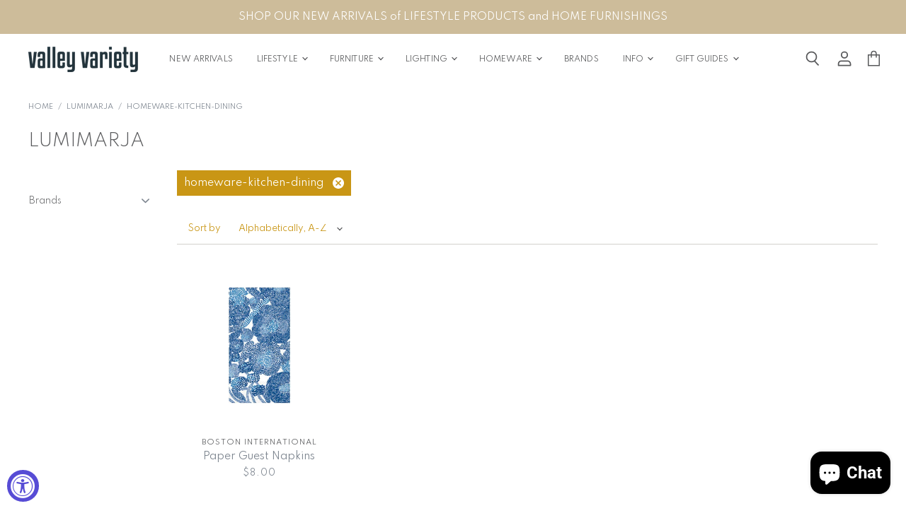

--- FILE ---
content_type: text/css
request_url: https://valleyvariety.com/cdn/shop/t/12/assets/globorequestforquote.css?v=80045127578835104001740066399
body_size: 10103
content:
.ui-helper-hidden{display:none}.ui-helper-hidden-accessible{border:0;clip:rect(0 0 0 0);height:1px;margin:-1px;overflow:hidden;padding:0;position:absolute;width:1px}.ui-helper-reset{margin:0;padding:0;border:0;outline:0;line-height:1.3;text-decoration:none;font-size:100%;list-style:none}.ui-helper-clearfix:after,.ui-helper-clearfix:before{content:"";display:table;border-collapse:collapse}.ui-helper-clearfix:after{clear:both}.ui-helper-clearfix{min-height:0}.ui-helper-zfix{width:100%;height:100%;top:0;left:0;position:absolute;opacity:0;filter:Alpha(Opacity=0)}.ui-front{z-index:100}.ui-state-disabled{cursor:default!important}.ui-icon{display:block;text-indent:-99999px;overflow:hidden;background-repeat:no-repeat}.ui-widget-overlay{position:fixed;top:0;left:0;width:100%;height:100%}.ui-datepicker{width:17em;padding:.2em .2em 0;display:none}.ui-datepicker .ui-datepicker-header{position:relative;padding:.2em 0}.ui-datepicker .ui-datepicker-next,.ui-datepicker .ui-datepicker-prev{position:absolute;top:2px;width:1.8em;height:1.8em}.ui-datepicker .ui-datepicker-next-hover,.ui-datepicker .ui-datepicker-prev-hover{top:1px}.ui-datepicker .ui-datepicker-prev{left:2px}.ui-datepicker .ui-datepicker-next{right:2px}.ui-datepicker .ui-datepicker-prev-hover{left:1px}.ui-datepicker .ui-datepicker-next-hover{right:1px}.ui-datepicker .ui-datepicker-next span,.ui-datepicker .ui-datepicker-prev span{display:block;position:absolute;left:50%;margin-left:-8px;top:50%;margin-top:-8px}.ui-datepicker .ui-datepicker-title{margin:0 2.3em;line-height:1.8em;text-align:center}.ui-datepicker .ui-datepicker-title select{font-size:1em;margin:1px 0}.ui-datepicker select.ui-datepicker-month,.ui-datepicker select.ui-datepicker-year{width:49%}.ui-datepicker table{width:100%;font-size:.9em;border-collapse:collapse;margin:0 0 .4em}.ui-datepicker th{padding:.7em .3em;text-align:center;font-weight:700;border:0}.ui-datepicker td{border:0;padding:1px}.ui-datepicker td a,.ui-datepicker td span{display:block;padding:.2em;text-align:right;text-decoration:none}.ui-datepicker .ui-datepicker-buttonpane{background-image:none;margin:.7em 0 0;padding:0 .2em;border-left:0;border-right:0;border-bottom:0}.ui-datepicker .ui-datepicker-buttonpane button{float:right;margin:.5em .2em .4em;cursor:pointer;padding:.2em .6em .3em;width:auto;overflow:visible}.ui-datepicker .ui-datepicker-buttonpane button.ui-datepicker-current{float:left}.ui-datepicker.ui-datepicker-multi{width:auto}.ui-datepicker-multi .ui-datepicker-group{float:left}.ui-datepicker-multi .ui-datepicker-group table{width:95%;margin:0 auto .4em}.ui-datepicker-multi-2 .ui-datepicker-group{width:50%}.ui-datepicker-multi-3 .ui-datepicker-group{width:33.3%}.ui-datepicker-multi-4 .ui-datepicker-group{width:25%}.ui-datepicker-multi .ui-datepicker-group-last .ui-datepicker-header,.ui-datepicker-multi .ui-datepicker-group-middle .ui-datepicker-header{border-left-width:0}.ui-datepicker-multi .ui-datepicker-buttonpane{clear:left}.ui-datepicker-row-break{clear:both;width:100%;font-size:0}.ui-datepicker-rtl{direction:rtl}.ui-datepicker-rtl .ui-datepicker-prev{right:2px;left:auto}.ui-datepicker-rtl .ui-datepicker-next{left:2px;right:auto}.ui-datepicker-rtl .ui-datepicker-prev:hover{right:1px;left:auto}.ui-datepicker-rtl .ui-datepicker-next:hover{left:1px;right:auto}.ui-datepicker-rtl .ui-datepicker-buttonpane{clear:right}.ui-datepicker-rtl .ui-datepicker-buttonpane button{float:left}.ui-datepicker-rtl .ui-datepicker-buttonpane button.ui-datepicker-current,.ui-datepicker-rtl .ui-datepicker-group{float:right}.ui-datepicker-rtl .ui-datepicker-group-last .ui-datepicker-header,.ui-datepicker-rtl .ui-datepicker-group-middle .ui-datepicker-header{border-right-width:0;border-left-width:1px}.ui-widget{font-family:Arial,Helvetica,sans-serif;font-size:1em}.ui-widget .ui-widget{font-size:1em}.ui-widget button,.ui-widget input,.ui-widget select,.ui-widget textarea{font-family:Arial,Helvetica,sans-serif;font-size:1em}.ui-widget-content{border:1px solid #ddd;background:#fff;color:#333}.ui-widget-content a{color:#333}.ui-widget-header{border:1px solid #ddd;background:#e9e9e9;color:#333;font-weight:700}.ui-widget-header a{color:#333}.ui-state-default,.ui-widget-content .ui-state-default,.ui-widget-header .ui-state-default{border:1px solid #c5c5c5;background:#f6f6f6;font-weight:400;color:#454545}.ui-state-default a,.ui-state-default a:link,.ui-state-default a:visited{color:#454545;text-decoration:none}.ui-state-focus,.ui-state-hover,.ui-widget-content .ui-state-focus,.ui-widget-content .ui-state-hover,.ui-widget-header .ui-state-focus,.ui-widget-header .ui-state-hover{border:1px solid #ccc;background:#ededed;font-weight:400;color:#2b2b2b}.ui-state-focus a,.ui-state-focus a:hover,.ui-state-focus a:link,.ui-state-focus a:visited,.ui-state-hover a,.ui-state-hover a:hover,.ui-state-hover a:link,.ui-state-hover a:visited{color:#2b2b2b;text-decoration:none}.ui-state-active,.ui-widget-content .ui-state-active,.ui-widget-header .ui-state-active{border:1px solid #003eff;background:#007fff;font-weight:400;color:#fff}.ui-state-active a,.ui-state-active a:link,.ui-state-active a:visited{color:#fff;text-decoration:none}.ui-state-highlight,.ui-widget-content .ui-state-highlight,.ui-widget-header .ui-state-highlight{border:1px solid #dad55e;background:#fffa90;color:#777620}.ui-state-highlight a,.ui-widget-content .ui-state-highlight a,.ui-widget-header .ui-state-highlight a{color:#777620}.ui-state-error,.ui-widget-content .ui-state-error,.ui-widget-header .ui-state-error{border:1px solid #f1a899;background:#fddfdf;color:#5f3f3f}.ui-state-error a,.ui-widget-content .ui-state-error a,.ui-widget-header .ui-state-error a,.ui-state-error-text,.ui-widget-content .ui-state-error-text,.ui-widget-header .ui-state-error-text{color:#5f3f3f}.ui-priority-primary,.ui-widget-content .ui-priority-primary,.ui-widget-header .ui-priority-primary{font-weight:700}.ui-priority-secondary,.ui-widget-content .ui-priority-secondary,.ui-widget-header .ui-priority-secondary{opacity:.7;filter:Alpha(Opacity=70);font-weight:400}.ui-state-disabled,.ui-widget-content .ui-state-disabled,.ui-widget-header .ui-state-disabled{opacity:.35;filter:Alpha(Opacity=35);background-image:none}.ui-state-disabled .ui-icon{filter:Alpha(Opacity=35)}.ui-icon{width:16px;height:16px}.ui-icon,.ui-widget-content .ui-icon{background-image:url(//ajax.googleapis.com/ajax/libs/jqueryui/1.12.1/themes/base/images/ui-icons_444444_256x240.png)}.ui-widget-header .ui-icon{background-image:url(//ajax.googleapis.com/ajax/libs/jqueryui/1.12.1/themes/base/images/ui-icons_444444_256x240.png)}.ui-state-default .ui-icon{background-image:url(//ajax.googleapis.com/ajax/libs/jqueryui/1.12.1/themes/base/images/ui-icons_777777_256x240.png)}.ui-state-focus .ui-icon,.ui-state-hover .ui-icon{background-image:url(//ajax.googleapis.com/ajax/libs/jqueryui/1.12.1/themes/base/images/ui-icons_555555_256x240.png)}.ui-state-active .ui-icon{background-image:url(//ajax.googleapis.com/ajax/libs/jqueryui/1.12.1/themes/base/images/ui-icons_ffffff_256x240.png)}.ui-state-highlight .ui-icon{background-image:url(//ajax.googleapis.com/ajax/libs/jqueryui/1.12.1/themes/base/images/ui-icons_777620_256x240.png)}.ui-state-error .ui-icon,.ui-state-error-text .ui-icon{background-image:url(//ajax.googleapis.com/ajax/libs/jqueryui/1.12.1/themes/base/images/ui-icons_cc0000_256x240.png)}.ui-icon-blank{background-position:16px 16px}.ui-icon-carat-1-n{background-position:0 0}.ui-icon-carat-1-ne{background-position:-16px 0}.ui-icon-carat-1-e{background-position:-32px 0}.ui-icon-carat-1-se{background-position:-48px 0}.ui-icon-carat-1-s{background-position:-64px 0}.ui-icon-carat-1-sw{background-position:-80px 0}.ui-icon-carat-1-w{background-position:-96px 0}.ui-icon-carat-1-nw{background-position:-112px 0}.ui-icon-carat-2-n-s{background-position:-128px 0}.ui-icon-carat-2-e-w{background-position:-144px 0}.ui-icon-triangle-1-n{background-position:0 -16px}.ui-icon-triangle-1-ne{background-position:-16px -16px}.ui-icon-triangle-1-e{background-position:-32px -16px}.ui-icon-triangle-1-se{background-position:-48px -16px}.ui-icon-triangle-1-s{background-position:-64px -16px}.ui-icon-triangle-1-sw{background-position:-80px -16px}.ui-icon-triangle-1-w{background-position:-96px -16px}.ui-icon-triangle-1-nw{background-position:-112px -16px}.ui-icon-triangle-2-n-s{background-position:-128px -16px}.ui-icon-triangle-2-e-w{background-position:-144px -16px}.ui-icon-arrow-1-n{background-position:0 -32px}.ui-icon-arrow-1-ne{background-position:-16px -32px}.ui-icon-arrow-1-e{background-position:-32px -32px}.ui-icon-arrow-1-se{background-position:-48px -32px}.ui-icon-arrow-1-s{background-position:-64px -32px}.ui-icon-arrow-1-sw{background-position:-80px -32px}.ui-icon-arrow-1-w{background-position:-96px -32px}.ui-icon-arrow-1-nw{background-position:-112px -32px}.ui-icon-arrow-2-n-s{background-position:-128px -32px}.ui-icon-arrow-2-ne-sw{background-position:-144px -32px}.ui-icon-arrow-2-e-w{background-position:-160px -32px}.ui-icon-arrow-2-se-nw{background-position:-176px -32px}.ui-icon-arrowstop-1-n{background-position:-192px -32px}.ui-icon-arrowstop-1-e{background-position:-208px -32px}.ui-icon-arrowstop-1-s{background-position:-224px -32px}.ui-icon-arrowstop-1-w{background-position:-240px -32px}.ui-icon-arrowthick-1-n{background-position:0 -48px}.ui-icon-arrowthick-1-ne{background-position:-16px -48px}.ui-icon-arrowthick-1-e{background-position:-32px -48px}.ui-icon-arrowthick-1-se{background-position:-48px -48px}.ui-icon-arrowthick-1-s{background-position:-64px -48px}.ui-icon-arrowthick-1-sw{background-position:-80px -48px}.ui-icon-arrowthick-1-w{background-position:-96px -48px}.ui-icon-arrowthick-1-nw{background-position:-112px -48px}.ui-icon-arrowthick-2-n-s{background-position:-128px -48px}.ui-icon-arrowthick-2-ne-sw{background-position:-144px -48px}.ui-icon-arrowthick-2-e-w{background-position:-160px -48px}.ui-icon-arrowthick-2-se-nw{background-position:-176px -48px}.ui-icon-arrowthickstop-1-n{background-position:-192px -48px}.ui-icon-arrowthickstop-1-e{background-position:-208px -48px}.ui-icon-arrowthickstop-1-s{background-position:-224px -48px}.ui-icon-arrowthickstop-1-w{background-position:-240px -48px}.ui-icon-arrowreturnthick-1-w{background-position:0 -64px}.ui-icon-arrowreturnthick-1-n{background-position:-16px -64px}.ui-icon-arrowreturnthick-1-e{background-position:-32px -64px}.ui-icon-arrowreturnthick-1-s{background-position:-48px -64px}.ui-icon-arrowreturn-1-w{background-position:-64px -64px}.ui-icon-arrowreturn-1-n{background-position:-80px -64px}.ui-icon-arrowreturn-1-e{background-position:-96px -64px}.ui-icon-arrowreturn-1-s{background-position:-112px -64px}.ui-icon-arrowrefresh-1-w{background-position:-128px -64px}.ui-icon-arrowrefresh-1-n{background-position:-144px -64px}.ui-icon-arrowrefresh-1-e{background-position:-160px -64px}.ui-icon-arrowrefresh-1-s{background-position:-176px -64px}.ui-icon-arrow-4{background-position:0 -80px}.ui-icon-arrow-4-diag{background-position:-16px -80px}.ui-icon-extlink{background-position:-32px -80px}.ui-icon-newwin{background-position:-48px -80px}.ui-icon-refresh{background-position:-64px -80px}.ui-icon-shuffle{background-position:-80px -80px}.ui-icon-transfer-e-w{background-position:-96px -80px}.ui-icon-transferthick-e-w{background-position:-112px -80px}.ui-icon-folder-collapsed{background-position:0 -96px}.ui-icon-folder-open{background-position:-16px -96px}.ui-icon-document{background-position:-32px -96px}.ui-icon-document-b{background-position:-48px -96px}.ui-icon-note{background-position:-64px -96px}.ui-icon-mail-closed{background-position:-80px -96px}.ui-icon-mail-open{background-position:-96px -96px}.ui-icon-suitcase{background-position:-112px -96px}.ui-icon-comment{background-position:-128px -96px}.ui-icon-person{background-position:-144px -96px}.ui-icon-print{background-position:-160px -96px}.ui-icon-trash{background-position:-176px -96px}.ui-icon-locked{background-position:-192px -96px}.ui-icon-unlocked{background-position:-208px -96px}.ui-icon-bookmark{background-position:-224px -96px}.ui-icon-tag{background-position:-240px -96px}.ui-icon-home{background-position:0 -112px}.ui-icon-flag{background-position:-16px -112px}.ui-icon-calendar{background-position:-32px -112px}.ui-icon-cart{background-position:-48px -112px}.ui-icon-pencil{background-position:-64px -112px}.ui-icon-clock{background-position:-80px -112px}.ui-icon-disk{background-position:-96px -112px}.ui-icon-calculator{background-position:-112px -112px}.ui-icon-zoomin{background-position:-128px -112px}.ui-icon-zoomout{background-position:-144px -112px}.ui-icon-search{background-position:-160px -112px}.ui-icon-wrench{background-position:-176px -112px}.ui-icon-gear{background-position:-192px -112px}.ui-icon-heart{background-position:-208px -112px}.ui-icon-star{background-position:-224px -112px}.ui-icon-link{background-position:-240px -112px}.ui-icon-cancel{background-position:0 -128px}.ui-icon-plus{background-position:-16px -128px}.ui-icon-plusthick{background-position:-32px -128px}.ui-icon-minus{background-position:-48px -128px}.ui-icon-minusthick{background-position:-64px -128px}.ui-icon-close{background-position:-80px -128px}.ui-icon-closethick{background-position:-96px -128px}.ui-icon-key{background-position:-112px -128px}.ui-icon-lightbulb{background-position:-128px -128px}.ui-icon-scissors{background-position:-144px -128px}.ui-icon-clipboard{background-position:-160px -128px}.ui-icon-copy{background-position:-176px -128px}.ui-icon-contact{background-position:-192px -128px}.ui-icon-image{background-position:-208px -128px}.ui-icon-video{background-position:-224px -128px}.ui-icon-script{background-position:-240px -128px}.ui-icon-alert{background-position:0 -144px}.ui-icon-info{background-position:-16px -144px}.ui-icon-notice{background-position:-32px -144px}.ui-icon-help{background-position:-48px -144px}.ui-icon-check{background-position:-64px -144px}.ui-icon-bullet{background-position:-80px -144px}.ui-icon-radio-on{background-position:-96px -144px}.ui-icon-radio-off{background-position:-112px -144px}.ui-icon-pin-w{background-position:-128px -144px}.ui-icon-pin-s{background-position:-144px -144px}.ui-icon-play{background-position:0 -160px}.ui-icon-pause{background-position:-16px -160px}.ui-icon-seek-next{background-position:-32px -160px}.ui-icon-seek-prev{background-position:-48px -160px}.ui-icon-seek-end{background-position:-64px -160px}.ui-icon-seek-start,.ui-icon-seek-first{background-position:-80px -160px}.ui-icon-stop{background-position:-96px -160px}.ui-icon-eject{background-position:-112px -160px}.ui-icon-volume-off{background-position:-128px -160px}.ui-icon-volume-on{background-position:-144px -160px}.ui-icon-power{background-position:0 -176px}.ui-icon-signal-diag{background-position:-16px -176px}.ui-icon-signal{background-position:-32px -176px}.ui-icon-battery-0{background-position:-48px -176px}.ui-icon-battery-1{background-position:-64px -176px}.ui-icon-battery-2{background-position:-80px -176px}.ui-icon-battery-3{background-position:-96px -176px}.ui-icon-circle-plus{background-position:0 -192px}.ui-icon-circle-minus{background-position:-16px -192px}.ui-icon-circle-close{background-position:-32px -192px}.ui-icon-circle-triangle-e{background-position:-48px -192px}.ui-icon-circle-triangle-s{background-position:-64px -192px}.ui-icon-circle-triangle-w{background-position:-80px -192px}.ui-icon-circle-triangle-n{background-position:-96px -192px}.ui-icon-circle-arrow-e{background-position:-112px -192px}.ui-icon-circle-arrow-s{background-position:-128px -192px}.ui-icon-circle-arrow-w{background-position:-144px -192px}.ui-icon-circle-arrow-n{background-position:-160px -192px}.ui-icon-circle-zoomin{background-position:-176px -192px}.ui-icon-circle-zoomout{background-position:-192px -192px}.ui-icon-circle-check{background-position:-208px -192px}.ui-icon-circlesmall-plus{background-position:0 -208px}.ui-icon-circlesmall-minus{background-position:-16px -208px}.ui-icon-circlesmall-close{background-position:-32px -208px}.ui-icon-squaresmall-plus{background-position:-48px -208px}.ui-icon-squaresmall-minus{background-position:-64px -208px}.ui-icon-squaresmall-close{background-position:-80px -208px}.ui-icon-grip-dotted-vertical{background-position:0 -224px}.ui-icon-grip-dotted-horizontal{background-position:-16px -224px}.ui-icon-grip-solid-vertical{background-position:-32px -224px}.ui-icon-grip-solid-horizontal{background-position:-48px -224px}.ui-icon-gripsmall-diagonal-se{background-position:-64px -224px}.ui-icon-grip-diagonal-se{background-position:-80px -224px}.ui-corner-all,.ui-corner-left,.ui-corner-tl,.ui-corner-top{border-top-left-radius:3px}.ui-corner-all,.ui-corner-right,.ui-corner-top,.ui-corner-tr{border-top-right-radius:3px}.ui-corner-all,.ui-corner-bl,.ui-corner-bottom,.ui-corner-left{border-bottom-left-radius:3px}.ui-corner-all,.ui-corner-bottom,.ui-corner-br,.ui-corner-right{border-bottom-right-radius:3px}.ui-widget-overlay{background:#aaa;opacity:.3;filter:Alpha(Opacity=30)}.ui-widget-shadow{margin:0;padding:5px;background:#666;opacity:.3;filter:Alpha(Opacity=30);border-radius:8px}.rfq-btn{position:relative;background:#3a3a3a;color:#fff;font-size:14px}.rfq-table{width:100%;max-width:100%;margin-bottom:20px}.required-asterisk{color:#c10000}.help-block.with-errors ul{margin:0}.help-block.with-errors ul li{color:#a94442}.rfq-table>tbody>tr>td,.rfq-table>tbody>tr>th,.rfq-table>tfoot>tr>td,.rfq-table>tfoot>tr>th,.rfq-table>thead>tr>td,.rfq-table>thead>tr>th{padding:8px;line-height:1.42857143;vertical-align:top;border-top:1px solid #ddd}.rfq-table>thead>tr>th{vertical-align:bottom;border-bottom:1px solid #ddd}.rfq-table>tbody+tbody{border-top:2px solid #ddd}.border-bottom{border-bottom:1px solid #e8e9eb}.cart_image{width:130px}.cart_image a{padding-right:35px}.cart_meta{padding-right:15px}.item_title{color:#3d4246;font-size:18px}.item_remove{background-color:#fff;color:#3d4246;padding:8px 10px;font-size:.75em;line-height:1;margin-top:4px;font-weight:600;text-transform:uppercase;letter-spacing:.08em;white-space:normal;display:inline-block;width:auto;text-decoration:none;text-align:center;vertical-align:middle;cursor:pointer;border:1px solid #e8e9eb!important}.item_option{padding:5px 0;font-size:.875em;font-style:italic}.item_qty{text-align:center;width:60px;padding:10px}.rfq_form .form-control,.rfq_form .item_custom_price{display:block;width:100%;height:34px;padding:6px 12px;font-size:14px;line-height:1.42857143;color:#555;background-color:#fff;background-image:none;border:1px solid #ccc;border-radius:4px;-webkit-transition:border-color ease-in-out .15s,-webkit-box-shadow ease-in-out .15s;-o-transition:border-color ease-in-out .15s,box-shadow ease-in-out .15s;transition:border-color ease-in-out .15s,box-shadow ease-in-out .15s}#rfq-page{width:100%}.rfq_form:not(.form-appended .rfq_form){max-width:1170px;margin:0 auto;padding-top:30px;clear:both}.rfq-btn{margin-top:5px;margin-bottom:5px;-webkit-appearance:initial}#rfq-product-form{padding:25px 0 0}.rfq_form label.control-label{font-weight:700}.rfq_form_page .form-group,.rfq_popup .quote-form .form-group{float:left;padding-left:15px;padding-right:15px}.rfq_form .form-group{margin-bottom:15px}.rfq_form .action-group{clear:both}.rfq_form .row:after{content:"";display:table;clear:both}.rfq_overlay{position:fixed;display:none;top:0;left:0;right:0;bottom:0;background:#00000080;z-index:999999}.rfq_popup{width:90%;max-width:400px;background:#fff;padding:15px;box-shadow:0 0 7px #585858;border-radius:3px;position:absolute;top:50%;left:50%;-webkit-transform:translate(-50%,-50%);-ms-transform:translate(-50%,-50%);transform:translate(-50%,-50%)}.rfq_popup p span{font-weight:700}.rfq_popup:not(.form-appended) a{display:block;background:#fff;border:2px solid #000;color:#000;font-size:13px;padding:6px 5px;width:45%;text-align:center;font-weight:700;text-transform:uppercase}.rfq_popup a:hover{background:#000;color:#fff}#rfq_view_quote{float:right}#rfq_continue_shopping{float:left}#close_rfq_popup{position:absolute;top:-10px;right:-10px;width:24px;height:24px;cursor:pointer;background:url([data-uri]) center no-repeat #000}#close_rfq_popup:hover{background-color:#e95144}#quote-preview .panel-body:after,#quote-preview .panel-body:before,#quote-preview .row:after,#quote-preview .row:before{display:table;content:" ";clear:both}#quote-preview h1{margin:.3em .5em 1em 0;color:#eb5e00;font-size:1.25em;line-height:1.2em;font-weight:700}#quote-preview .panel-default>.panel-heading{background:#6f8992;padding:5px 10px;border:none;border-radius:0!important;color:#fff;font-weight:700}#quote-preview .panel-body{padding:10px 15px;margin-bottom:15px;border:1px solid #d6d6d6;background:#fafafa;-webkit-box-shadow:none;box-shadow:none}#quote-preview table{margin-bottom:0!important;width:100%}#quote-preview .label{display:table-cell;font-size:100%;font-weight:700;line-height:1;color:#000;white-space:nowrap;vertical-align:middle;border-radius:0;text-align:left;border:1px solid #e8e9eb;padding:7px 14px}#quote-preview td{padding:7px!important}#quote-preview .label label{margin-bottom:0}#quote-preview{position:relative;min-height:88px}#loading-mask{display:none;font-size:12px;font-weight:700;text-align:center;opacity:.8;z-index:500}#loading-mask .loader{position:absolute;left:50%;margin-left:-63px}#quote-preview #quote-preview-loaded{display:none}.rfq-btn-719{width:100%;padding:12px 15px}.rfq-btn-775,.rfq-btn-829{width:100%}.rfq-btn-380,.rfq-btn-679,.rfq-btn-782{margin-left:10px}.rfq-btn-796{display:block;width:100%;line-height:1.4;white-space:normal}.product-form__cart-submit--small+.rfq-btn-796{max-width:300px!important}.rfq-success-message{color:#398f14;margin-bottom:25px}#rfq_product_form .rfq-btn{display:block}td.cart_image a{border:none!important}.product-form__item--submit button.rfq-btn{width:100%;max-width:300px;margin-bottom:0}@media only screen and (min-width:768px){.cart__image-wrapper{width:130px}}@media only screen and (max-width:768px){.rfq_form .form-group{width:100%;float:left;padding-left:15px;padding-right:15px}}input.rfq-price{display:block;border:1px solid #e8e9eb;background-color:#fff!important;height:40px!important;text-align:center;outline:0}.no_collection .rfq-btn{display:none!important}span.bullet{width:8px;height:8px;background:#000;border-radius:100%;position:absolute;top:50%;left:0;transform:translateY(-50%)}.custom_product_detail{position:relative;padding-left:15px;margin-left:15px;margin-bottom:5px;font-style:normal}.rfq_popup>p{margin-bottom:15px}.product-form__item--submit button.rfq-btn{width:100%;max-width:600px;margin-bottom:0}.g-disabled input#submitRFQForm{background:#ff66008c;cursor:no-drop}.rfq-success-message{color:#398f14;font-size:18px!important}.che-event-hire{display:inline-block!important}.che-event-hire #quoteCount{background:#fff;border-radius:50%;width:16px;height:16px;position:absolute;font-size:10px;text-align:center;line-height:16px;text-indent:2px;top:0;right:0;color:#000}.che-event-hire #quoteIcon{width:32px;height:32px}.text-right{text-align:right}.text-left{text-align:left}.rfq_form_page textarea.form-control{height:150px}.rfq-table td,.rfq-table th{border:none!important}.rfq-table thead tr{border-bottom:2px solid #b7b7b7}.rfq-table{border:2px solid #b7b7b7}.rfq-table thead tr th{text-transform:uppercase;font-size:14px;padding:15px}#quote-preview .panel-default>.panel-heading{padding:15px;border-bottom:2px solid #b7b7b7;font-weight:700;background:0 0;color:#000}#quote-preview .panel-default{border:2px solid #b7b7b7;margin-bottom:25px}#quote-preview .panel-body{border:none;background:0 0;padding:15px}#quote-preview table{border:none}#quote-preview .label,#quote-preview .value{border:none;font-size:14px;font-weight:unset}#quote-preview h1{font-weight:600;color:unset}.rfq-collection-btn-566{width:100%}.rfq-btn-566,.rfq-collection-btn-566{font-family:Karla,"Helvetica Neue",Helvetica,Arial,Sans-serif;font-weight:600;letter-spacing:.1em;padding:9px 14px;text-transform:uppercase;cursor:pointer;border-radius:4px;display:inline-block;outline:0;border:none}button.btn.button.rfq-btn.rfq-btn-838{padding:.625rem 1rem;font-family:Open Sans,sans-serif;font-weight:700;text-decoration:none;border-radius:3px;-webkit-transition:background-color .2s ease,width .2s ease,height .2s ease;transition:background-color .2s ease,width .2s ease,height .2s ease;display:inline-block;vertical-align:middle;width:calc(100% - 7.9375rem);padding:.875rem .3125rem;border:1px solid #c73a39;cursor:pointer}button.btn.button.rfq-btn.rfq-btn-838:hover{background:#cc4d4c;border:1px solid #cc4d4c}#rfq_product_form span.tooltip-element,.rfq_form_page span.tooltip-element{visibility:visible;color:#fff;background:#000;width:16px;height:16px;border-radius:8px;display:inline-block;text-align:center;line-height:16px;margin:0 5px;font-size:12px;cursor:default;position:relative}#rfq_product_form span.tooltip-element:hover:before,.rfq_form_page span.tooltip-element:hover:before{border:solid;border-color:#222 transparent;border-width:6px 6px 0;bottom:17px;content:"";left:2px;position:absolute;z-index:99;cursor:default}#rfq_product_form span.tooltip-element:hover:after,.rfq_form_page span.tooltip-element:hover:after{background:#262626;background:#000000e6;border-radius:5px 5px 5px 0;bottom:23px;color:#fff;content:attr(tooltip);padding:10px 5px;position:absolute;z-index:98;left:2px;width:230px;text-shadow:none;font-size:12px;line-height:1.5em;cursor:default;text-transform:initial}.loader{display:flex;margin:0 auto;border:4px solid #f3f3f3;border-radius:50%;border-top:4px solid #3498db;width:30px;height:30px;-webkit-animation:spin 2s linear infinite;animation:spin 2s linear infinite}@-webkit-keyframes spin{0%{-webkit-transform:rotate(0)}to{-webkit-transform:rotate(360deg)}}@keyframes spin{0%{transform:rotate(0)}to{transform:rotate(360deg)}}.globo-formbuilder+.loader{display:none}.globo-loader{color:#fff}.total .quote_total{float:right;font-weight:700}.rfq-btn.rfq-btn-cart ul.tooltip{position:absolute;left:-25%;bottom:calc(100% + 10px);background:#fff;color:#000;border-radius:5px;box-shadow:#00000059 0 5px 15px;text-align:left;padding:10px;font-weight:400;text-transform:none;width:150%;display:none}.rfq-btn.rfq-btn-cart:hover ul.tooltip{display:block}.rfq-btn.rfq-btn-cart ul.tooltip li.product-unquoted{list-style-type:"- ";list-style-position:inside}.rfq-btn.rfq-btn-cart ul:after{content:"";position:absolute;left:50%;bottom:-9px;border-width:4px 4px 0 4px;border-style:solid;border-color:#fff transparent transparent transparent;margin-bottom:6px;margin-left:-4px}.form-group.width-33{width:33%}.form-group.width-50{width:50%}.form-group.width-100{width:100%}.item_title a{border-bottom:none!important}.rfq-table thead tr th.remove,.td_remove{width:50px}.minus-qty{border-right:none;display:block;float:left;cursor:pointer;font-weight:700;border-left:1px solid #e8e9eb;border-top:1px solid #e8e9eb;border-bottom:1px solid #e8e9eb;background-color:#fff!important;width:40px;height:40px}.plus-qty{border-left:none;display:block;float:left;cursor:pointer;font-weight:700;border-right:1px solid #e8e9eb;border-top:1px solid #e8e9eb;border-bottom:1px solid #e8e9eb;background-color:#fff!important;width:40px;height:40px}.item_qty{border-left:none!important;border-right:none!important;display:block;float:left;border-top:1px solid #e8e9eb;border-bottom:1px solid #e8e9eb;background-color:#fff!important;height:40px;width:40px}.item_qty{width:40px!important}#submitRFQForm{padding:10px 18px;background:#3a3a3a;color:#fff}.rfq-table{table-layout:auto!important}.item_product_info{display:flex}.rfq-table td.td_qty{width:150px}.rfq-table td.td_qty>div{display:flex}.item_remove{margin-top:0!important;width:40px;height:40px}.item_image a{border-bottom:none!important}.rfq-table>tbody>tr>td{padding:20px 0!important}.item_vendor{opacity:.7;font-size:10px;text-transform:uppercase;letter-spacing:1.3px}.item_option,.item_sku{opacity:.7}@media screen and (max-width:749px){.cart__row{display:grid;grid-template:repeat(2,auto)/repeat(3,1fr);gap:1.5rem;margin-bottom:3.5rem}.item_image{grid-row:1/3}.rfq-table thead tr th.qty,.rfq-table thead tr th.remove,.small-hide{display:none}.rfq-table thead tr{display:flex;justify-content:space-between;margin-bottom:20px}.cart_meta{grid-column:2/4}.td_qty{grid-column:2/5;flex-wrap:wrap}}@media screen and (min-width:750px){.medium-hide{display:none}.rfq-table td.item_image{width:130px}}.rfq_popup.form-appended{max-width:1100px!important;padding:0!important}.rfq_popup.form-appended .quote-form{padding:20px;overflow-y:scroll;max-height:calc(100vh - 100px)}.rfq_popup.form-appended .quote-form .rfq_form{margin-top:0!important}.rfq_popup.form-appended .quote-form::-webkit-scrollbar-track{background-color:#fff}.rfq_popup.form-appended .quote-form::-webkit-scrollbar{width:5px;background-color:#fff}.rfq_popup.form-appended .quote-form::-webkit-scrollbar-thumb{background-color:#fdc9d0}.rfq-table{border:none!important}.rfq-table thead tr{border-bottom:1px solid #e8e9eb!important}.quote-form .action-group{display:flex;justify-content:right}.quote-form .action-group #submitRFQForm{margin-left:20px}.quote-form .action-group #continueShopping{background:#fff;color:initial;border:1px solid #000}.grfq-quote-widget-container{background-color:#000;color:#fff;position:fixed;cursor:pointer;font-size:14px;z-index:999}.grfq-quote-widget-label{padding:5px 15px}.grfq-quote-widget-left{left:0;-webkit-transform-origin:0 50%;-moz-transform-origin:0 50%;-ms-transform-origin:0 50%;-o-transform-origin:0 50%;transform-origin:0 50%;-webkit-transform:rotate(-90deg) translate(-50%,50%);-moz-transform:rotate(-90deg) translate(-50%,50%);-ms-transform:rotate(-90deg) translate(-50%,50%);-o-transform:rotate(-90deg) translate(-50%,50%);transform:rotate(-90deg) translate(-50%,50%)}.grfq-quote-widget-right{right:0;-webkit-transform-origin:100% 50%;-moz-transform-origin:100% 50%;-ms-transform-origin:100% 50%;-o-transform-origin:100% 50%;transform-origin:100% 50%;-webkit-transform:rotate(90deg) translate(50%,50%);-moz-transform:rotate(90deg) translate(50%,50%);-ms-transform:rotate(90deg) translate(50%,50%);-o-transform:rotate(90deg) translate(50%,50%);transform:rotate(90deg) translate(50%,50%)}.grfq-quote-widget-bottom{bottom:0;transform:none}.grfq-quote-widget-half-bottom{bottom:25%}.grfq-quote-widget-half-top{top:25%}.grfq-login-to-see-price-btn{padding:10px 20px;font-size:14px;text-decoration:none;display:inline-block}.rfq-btn-871{background:#00badb;color:#fff;display:inline-block;padding:0 30px;line-height:48px;border-radius:2px;text-align:center;font-weight:500;cursor:pointer;transition:background .25s ease-in-out,color .25s ease-in-out,box-shadow .25s ease-in-out}.rfq-collection-btn-871{background:#00badb;color:#fff;display:inline-block;padding:0 30px;line-height:48px;border-radius:2px;text-align:center;font-weight:500;cursor:pointer;transition:background .25s ease-in-out,color .25s ease-in-out,box-shadow .25s ease-in-out;width:100%}.rfq-btn.rfq-btn-cart-871{width:100%;margin:10px 0!important}.rfq-theme-871 #submitRFQForm{background:#00badb;position:relative;display:inline-block;padding:0 30px;line-height:48px;border-radius:2px;text-align:center;font-weight:500;font-size:16px;cursor:pointer;transition:background .25s ease-in-out,color .25s ease-in-out,box-shadow .25s ease-in-out}.rfq-btn-1571{margin:0 0 0 10px!important}.rfq-btn-cart-1571{margin-left:10px}.rfq-theme-1567.GRFQHidePrice .price__container{display:none}.rfq-btn.rfq-btn-cart-1567{border:none;font-size:1.5rem!important;padding:0 3rem;margin-top:0!important;margin-bottom:0}.rfq-btn.rfq-btn-1405{padding:9px 20px;line-height:1.2;font-size:1rem!important;letter-spacing:.1rem;margin:0;min-height:5rem;box-shadow:none}.rfq-btn.rfq-collection-btn-1405{padding:9px 20px;line-height:1.2;font-size:1rem!important;letter-spacing:.1rem;margin:10px auto 0;min-height:5rem;box-shadow:none;display:block}.rfq-btn.rfq-btn-cart-1405{height:5rem;font-size:1rem!important;letter-spacing:.1rem;line-height:1.2;box-shadow:none}.rfq-theme-1405 #submitRFQForm{line-height:1.2;font-size:1rem!important;letter-spacing:.1rem;box-shadow:none;display:block;background:#000!important;border:none;padding:1rem 2.6rem;min-height:4rem;min-width:13rem;font-weight:600;text-transform:uppercase;color:#fff!important}.rfq-btn.rfq-collection-btn-1536{padding:13px 24px;font-size:16px;font-weight:400;font-family:Roboto Condensed,sans-serif;text-transform:uppercase;border:1px solid #000;background:0 0;color:#000;line-height:16px;margin-left:16px;width:100%;max-width:-webkit-fill-available;margin-right:16px}.rfq-btn.rfq-collection-btn-1536:hover{color:#fff}.rfq-btn.rfq-collection-btn-1536:hover:before{transform:scaleX(1)}.rfq-btn.rfq-collection-btn-1536:hover:after{transform:scaleX(1)}.rfq-btn.rfq-collection-btn-1536:before{content:"";position:absolute;right:50%;transition-duration:.3s;background-color:#000;transform-origin:0 50%;top:0;left:0;bottom:0;transform:scaleX(0);z-index:-1}.rfq-btn.rfq-collection-btn-1536:after{content:"";position:absolute;left:50%;transition-duration:.3s;background-color:#000;transform-origin:100% 50%;top:0;right:0;bottom:0;transform:scaleX(0);z-index:-1}.rfq-btn-1536{padding:13px 24px;font-size:16px;font-weight:400;font-family:Roboto Condensed,sans-serif;text-transform:uppercase;border:1px solid #000;background:0 0;color:#000;line-height:16px;margin:10px 0 0;width:100%;z-index:9}.rfq-btn.rfq-btn-1536:hover{color:#fff}.rfq-btn.rfq-btn-1536:hover:before{transform:scaleX(1)}.rfq-btn.rfq-btn-1536:hover:after{transform:scaleX(1)}.rfq-btn.rfq-btn-1536:before{content:"";position:absolute;right:50%;transition-duration:.3s;background-color:#000;transform-origin:0 50%;top:0;left:0;bottom:0;transform:scaleX(0);z-index:-1}.rfq-btn.rfq-btn-1536:after{content:"";position:absolute;left:50%;transition-duration:.3s;background-color:#000;transform-origin:100% 50%;top:0;right:0;bottom:0;transform:scaleX(0);z-index:-1}.rfq-btn-cart-1536{padding:13px 24px;font-size:16px;font-weight:400;font-family:Roboto Condensed,sans-serif;text-transform:uppercase;background:#000!important;border:1px solid #000;color:#fff;line-height:16px;margin:0 0 0 10px;width:100%;z-index:9}.rfq-btn-cart-1536:hover{color:#000}.rfq-btn-cart-1536:hover:before{transform:scaleX(1)}.rfq-btn-cart-1536:hover:after{transform:scaleX(1)}.rfq-btn-cart-1536:before{content:"";position:absolute;right:50%;transition-duration:.3s;background-color:#fff;transform-origin:0 50%;top:0;left:0;bottom:0;transform:scaleX(0);z-index:-1}.rfq-btn-cart-1536:after{content:"";position:absolute;left:50%;transition-duration:.3s;background-color:#fff;transform-origin:100% 50%;top:0;right:0;bottom:0;transform:scaleX(0);z-index:-1}.rfq-theme-1536 #submitRFQForm{padding:13px 24px;font-size:16px;font-weight:400;font-family:Roboto Condensed,sans-serif;text-transform:uppercase;background:#000!important;border:1px solid #000;color:#fff;line-height:16px;margin:0;width:100%;z-index:9;cursor:pointer}.rfq-btn-1390,.rfq-collection-btn-1390,.rfq-theme-1390 #submitRFQForm{background:#040328!important;font-size:12px;cursor:pointer;font-weight:700;text-align:center;color:#fff;padding:calc((43px - 1em)/2) 12px}.rfq-btn-1390:hover,.rfq-collection-btn-1390:hover,.rfq-theme-1390 #submitRFQForm:hover{background:#4f4bff!important;border:1px solid #4f4bff}.rfq-btn-1390{margin-top:16px!important}.rfq-theme-1390 .td_qty input{margin:0;box-sizing:border-box;padding:0;min-width:40px}.rfq-theme-1390 .td_qty button{background:#fff;padding:0;min-width:40px;box-shadow:none}.rfq-btn-cart-1390{margin-top:10px!important}.rfq-btn-cart-1390:hover{background:#4f4bff!important}.rfq-collection-btn-1535{font-size:18px;color:#fd7457}.rfq-btn-1535{width:100%}.rfq-theme-1535 .item_qty,.rfq-theme-1535 .minus-qty,.rfq-theme-1535 .plus-qty{padding:0;box-shadow:#0e1732 0 0 0 2px inset;border-radius:9px}.rfq-btn-cart-1535{width:100%}.rfq-collection-btn-1497{font-size:13px;color:#000;background:#fff;border:1px solid #e6e6e6;width:100%}.rfq-theme-1497 #submitRFQForm{background:#1b1a1f!important;color:#fff!important;font-size:13px!important;font-weight:600;text-transform:uppercase;padding:12px 24px}.rfq-btn-cart-1497{width:100%}.rfq-btn-1497{width:100%;border:1px solid #e6e6e6}.rfq-btn-1460{padding:10px 36px;min-height:46px;flex:1;vertical-align:middle;font-size:16px;font-weight:400;background:#151515;color:#fff;margin:0 0 0 10px}.rfq-theme-1499 #submitRFQForm{font-size:1.5rem!important;letter-spacing:.1rem;font-family:Futura,sans-serif;color:#00f!important;background:#e7ecff!important;border:none;line-height:22.5px;min-height:60.5px}.rfq-btn-1499{font-size:1.5rem;letter-spacing:.1rem;background:#fff;color:#e10000;width:100%;border:1px solid #e10000}.rfq-collection-btn-1499{font-size:1.5rem;letter-spacing:.1rem;background:#fff;color:#e10000;border:1px solid #e10000}.rfq-btn-cart-1499{margin:0!important}.rfq-theme-1500 #submitRFQForm{font-size:1.5rem!important;letter-spacing:.1rem;font-family:Futura,sans-serif;color:#1f1f21!important;background:#e3fc02!important;border:none;line-height:22.5px;min-height:60.5px}.rfq-btn-1500{font-size:1.5rem;letter-spacing:.1rem;color:#1f1f21;background:#e3fc02;width:100%;border:1px solid #e3fc02}.rfq-collection-btn-1500{font-size:1.5rem;letter-spacing:.1rem;color:#1f1f21;background:#e3fc02;border:1px solid #e3fc02}.rfq-btn-cart-1500{margin:0!important}.rfq-theme-1500 span.rfq-subtotal{color:#ffffffbf}.rfq-theme-1500 .rfq_popup p{color:#000}.rfq-collection-btn-714{margin:10px auto 0;display:block}.rfq-theme-714 #submitRFQForm{font-size:13px;font-weight:700;text-transform:uppercase;letter-spacing:2px;background:#405de6}.rfq-btn-cart-714{width:100%}.rfq-collection-btn-1457{padding:14px 28px;border:1px solid #1601ff;width:100%}.rfq-theme-1457 .rfq-collection-content{order:4}.rfq-theme-1457 #submitRFQForm{color:#fff!important;background:#1601ff!important;padding:14px 28px;border:1px solid #1601ff}.rfq-btn-1457{padding:14px 28px;border:1px solid #1601ff}.rfq-btn-cart-1457{padding:14px 28px;border:1px solid #1601ff;margin:0 0 0 10px}.rfq-btn-1431,.rfq-collection-btn-1431{width:100%}.rfq-btn-cart-1431{margin:0!important}.rfq-theme-1431 #submitRFQForm{font-size:1.5rem;letter-spacing:.1rem;line-height:19px;background:#103948!important;border-radius:41px;display:inline-flex;justify-content:center;align-items:center;border:0;padding:0 3rem;min-height:49px}.rfq-theme-1434 #submitRFQForm{font-size:1.5rem;letter-spacing:.1rem;line-height:18.75px;background:#020912!important;border:0;min-height:49.25px;padding:0 3rem}.rfq-btn-cart-1434{margin:0!important}.rfq-theme-1114 #submitRFQForm{background:#000!important;color:#fff!important;padding:14px;font-size:14px}.rfq-btn-1399{border:1px solid #1a1b18;width:calc(100% - 14rem)}.rfq-btn-1399:hover{color:#fff!important}.rfq-collection-btn-1399{border:1px solid #1a1b18}.rfq-collection-btn-1399:hover{color:#fff!important}.rfq-btn-cart-1399{margin:0!important}.rfq-btn-cart-1399:hover{color:#faeaa1!important}.rfq-theme-1399 #submitRFQForm{background:#faeaa1;border:1px solid #faeaa1;font-size:14px;text-transform:uppercase;color:#212326;font-weight:600;font-family:Twentieth Century,sans-serif;padding:12px 30px;font-stretch:100%;letter-spacing:3px;line-height:16.8px;min-height:50px;cursor:pointer}.rfq-btn-1356{width:100%}.rfq-btn-cart-1356{margin:0!important}.rfq-theme-1356 #submitRFQForm{font-size:1.5rem;letter-spacing:.1rem;line-height:18px;padding:0 3rem;cursor:pointer;border:0;min-height:47px;border-radius:11px;background:#9b046f}.rfq-btn-1363{width:100%}.rfq-btn-cart-1363{margin:0!important}.rfq-theme-1363 #submitRFQForm{font-size:1.5rem;letter-spacing:.1rem;line-height:18px;padding:0 3rem;cursor:pointer;border:0;min-height:47px;border-radius:42px;background:#910f3f}.rfq-btn-1368{width:100%}.rfq-btn-cart-1368{margin:0!important}.rfq-theme-1368 #submitRFQForm{font-size:1.5rem;letter-spacing:.1rem;line-height:18px;padding:0 3rem;cursor:pointer;border:0;min-height:47px;border-radius:7px;background:#2c332f}.rfq-collection-btn-1197{min-width:max-content}.rfq-collection-btn-1197:hover{background:#000!important;color:#fff!important}.rfq-btn-1197{grid-column:auto/span 7;width:100%}.rfq-btn-1197:hover{background:#000!important;color:#fff!important}.rfq-theme-1197 #submitRFQForm{background:#000;color:#fff;padding:0 16px;border:none;height:48px;font-size:15px;text-transform:uppercase;cursor:pointer}.rfq-theme-1197 #submitRFQForm:hover{background:#eeb0a7}.rfq-btn.rfq-btn-cart-1197{width:100%;background:#eeb0a7!important;color:#fff!important;padding:0 16px;border:none;height:48px;font-size:15px!important;text-transform:uppercase;cursor:pointer;margin:10px 5px 0}.rfq-btn-887{width:100%}.rfq-btn-cart-887{margin:0!important}.rfq-theme-887 #submitRFQForm{font-size:1.5rem;letter-spacing:.1rem;line-height:18px;padding:0 3rem;cursor:pointer;border:0;min-height:47px;background:#121212}.rfq-btn-939{width:100%}.rfq-btn-cart-939,.rfq-collection-btn-939{border-radius:2px;font-weight:400;letter-spacing:1px;text-transform:uppercase;border:2px solid #111;width:100%}.rfq-theme-939 #submitRFQForm{background:#111!important;color:#fff!important;border-radius:2px;text-transform:uppercase;letter-spacing:1px;font-size:14px;overflow:unset;line-height:45px;height:45px;padding:0 16px}.rfq-theme-939 .item_qty,.rfq-theme-939 .minus-qty,.rfq-theme-939 .plus-qty{padding:0;overflow:unset}.rfq-btn-918{width:100%}.rfq-collection-btn-918{margin:0 auto;display:block}.rfq-btn.rfq-btn-cart-918{background:#faf4e8!important;border:1px solid #303030;color:#303030!important;width:100%;font-size:16px!important}.rfq-theme-918 #submitRFQForm{font-size:16px;padding:0 16px;background:#303030;color:#faf4e8;text-decoration:none;cursor:pointer;height:50.5156px;border:none;letter-spacing:.5px;text-transform:uppercase}.rfq-theme-918 .item_qty{padding:0}.rfq-btn-911{border:1px solid #d4d4d4;font-weight:700;text-transform:uppercase;padding:16px 28px;line-height:28px}.rfq-btn.rfq-collection-btn-911{border:1px solid #d4d4d4;font-weight:700;text-transform:uppercase;padding:16px 28px;line-height:28px;display:block;margin:0 auto;background:#191919!important;color:#fff!important}.rfq-btn-cart-911,.rfq-theme-911 #submitRFQForm{border:1px solid #d4d4d4;font-weight:700;text-transform:uppercase;padding:16px 28px;line-height:28px;display:block;margin:0;background:#191919!important;color:#fff!important}.rfq-btn-910{width:100%}.rfq-btn-cart-910{padding:11px 10px;width:100%;margin-left:10px}.rfq-btn-cart-910:after{display:none}.rfq-theme-910 #submitRFQForm{padding:.5rem 2rem;background:#000!important}.rfq-theme-910 .item_remove:after{display:none}.rfq-btn-909{width:100%;border-radius:800px;font-weight:700}.rfq-collection-btn-909{border-radius:800px;font-weight:700}.rfq-btn-cart-909{width:100%;border-radius:800px;font-weight:700;padding:.5rem 1.5rem!important}.rfq-theme-909 #submitRFQForm{background:#f0a73e!important;border:1px solid #f0a73e!important;color:#303030!important;font-weight:700;border-radius:9999px}.rfq-theme-909 .cart__footer .row{display:block;margin:0}.rfq-btn-908,.rfq-collection-btn-908{width:100%;border:1px solid #292929}.rfq-theme-908 .rfq-collection-content{padding:15px}.rfq-btn-cart-908{margin:10px 0 20px 10px;box-shadow:inset 0 0 0 1px var(--button-background-color)}.rfq-theme-908 .cart__footer .row{display:block;margin:0}.rfq-btn-903{border:2px solid var(--color-text);line-height:1;padding:0 30px;margin:0}.rfq-collection-btn-903{border:2px solid var(--color-text);line-height:1;padding:0 30px;margin:0;min-height:60px}.rfq-btn-cart-903{border:2px solid var(--color-text);line-height:1;padding:0 30px;margin:0 10px 20px;min-height:60px}.rfq-theme-903 #submitRFQForm{width:auto;background:#000;text-transform:uppercase;min-width:240px;display:block}.rfq-btn-902,.rfq-collection-btn-902,.rfq-btn-cart-902{min-height:54px;border:1px solid #000;width:100%;font-weight:700;letter-spacing:.85px}.rfq-theme-902 .item_remove{background-color:#fff!important}.rfq-theme-902 #submitRFQForm{min-height:54px;border:1px solid #000;font-weight:700;letter-spacing:.85px;background:#000}.rfq-btn-872,.rfq-btn-cart-872,.rfq-collection-btn-872{min-height:50px;padding:10px 25px;width:100%;border:2px solid #000}.rfq-theme-872 .item_remove{background:#fff}.rfq-theme-872 #submitRFQForm{background:#000}.rfq-btn-870,.rfq-collection-btn-870{height:44px;width:100%;text-transform:uppercase}.rfq-btn-cart-870{margin:0 0 10px 10px;padding:0 25px;text-transform:uppercase}.rfq-theme-870 #submitRFQForm{padding:0 25px;height:44px;background:#67a281;border:none;text-transform:uppercase}.rfq-btn-868,.rfq-btn-cart-868{padding:14px 20px;width:100%;min-height:55px;position:relative;overflow:hidden;will-change:color,border;transition:color .3s ease,border .3s ease,background 0s linear 0s;z-index:1}.rfq-collection-btn-868{position:relative;overflow:hidden;will-change:color,border;transition:color .3s ease,border .3s ease,background 0s linear 0s;z-index:1}.rfq-btn-868:before,.rfq-btn-cart-868:before,.rfq-collection-btn-868:before{content:"";position:absolute;display:flex;left:0;top:0;right:0;bottom:0;cursor:pointer;background:var(--btn-bg-hover);will-change:transform;transform:scaleX(0);transform-origin:right center;transition:transform .3s ease;z-index:-1;backface-visibility:hidden;-webkit-backface-visibility:hidden}.rfq-btn-868:hover,.rfq-btn-cart-868:hover,.rfq-collection-btn-868:hover{color:#fff!important}.rfq-btn-868:hover:before,.rfq-btn-cart-868:hover:before,.rfq-collection-btn-868:hover:before{transform-origin:left center;transform:none}.rfq-theme-868 #submitRFQForm{padding:14px 20px;min-height:55px;position:relative;overflow:hidden;will-change:color,border;transition:color .3s ease,border .3s ease,background 0s linear 0s;z-index:1;background:#ab8c52!important}.rfq-theme-868 .item_qty,.rfq-theme-868 .minus-qty,.rfq-theme-868 .plus-qty{margin:0}.rfq-btn-865,.rfq-collection-btn-865{min-height:44px}.rfq-btn-cart-865{margin-left:10px}.rfq-theme-865 #submitRFQForm{background:#e32e00!important}.rfq-btn-864{min-width:155px;padding:12px 24px;margin:0;flex:auto;height:56px}.rfq-collection-btn-864{margin:0 auto;display:block}.rfq-btn-cart-864{padding:20px;font-size:20px!important;min-width:300px}.rfq-theme-864 #submitRFQForm{padding:16px 60px;font-size:18px;background:#323945}.rfq-theme-864 .item_qty,.rfq-theme-864 .minus-qty,.rfq-theme-864 .plus-qty{margin:0;line-height:20px}.rfq-btn-cart-863{margin:0 0 0 10px;width:30%}.rfq-theme-863 .item_qty,.rfq-theme-863 .minus-qty,.rfq-theme-863 .plus-qty{margin:0;line-height:40px;padding:0}.rfq-theme-863 #submitRFQForm{padding:11px 39px;background:#266070;font-size:16px}.rfq-btn-859,.rfq-btn-cart-859{padding:10px;width:100%;border:1px solid #162317}.rfq-collection-btn-859{padding:10px;border:1px solid #162317}.rfq-theme-859 #submitRFQForm{padding:10px;font-size:16px;border:1px solid #162317!important;background:#162317!important}.rfq-btn-857{width:100%;border:1px solid #000;padding:13px 20px;min-height:50px}.rfq-btn-cart-857{padding:12px 20px;width:100%;border:1px solid #000}.rfq-collection-btn-857{border:1px solid #000;padding:13px 20px;min-height:50px}.rfq-theme-857 .item_remove{background:#fff}.rfq-theme-857 #submitRFQForm{background:#000;padding:11px 20px}.rfq-btn-855,.rfq-btn-cart-855,.rfq-collection-btn-855{padding:14px 28px;width:100%;line-height:normal;text-transform:uppercase;border:1px solid #6a6a6a33;position:relative;transition:color .45s cubic-bezier(.785,.135,.15,.86),border .45s cubic-bezier(.785,.135,.15,.86);z-index:1}.rfq-btn-cart-855{width:auto!important}.rfq-btn-855:hover,.rfq-btn-cart-855:hover,.rfq-collection-btn-855:hover{border-color:#1c1b1b;background-color:transparent;color:#fff!important;transition:color .45s cubic-bezier(.785,.135,.15,.86),border .45s cubic-bezier(.785,.135,.15,.86)}.rfq-btn-855:before,.rfq-btn-cart-855:before,.rfq-collection-btn-855:before{transition:transform .45s cubic-bezier(.785,.135,.15,.86);background:#1c1b1b;transform-origin:right center;transform:scaleX(0);position:absolute;content:"";display:block;left:0;top:0;right:0;bottom:0;width:100%;height:100%;z-index:-1}.rfq-btn-855:hover:before,.rfq-btn-cart-855:hover:before,.rfq-collection-btn-855:hover:before{transform-origin:left center;transform:scale(1);transition:transform .45s cubic-bezier(.785,.135,.15,.86)}.rfq-theme-855 #submitRFQForm{padding:14px 28px;background:#1c1b1b;font-size:12px;text-transform:uppercase;letter-spacing:2.4px}.rfq-btn-851{width:100%;padding:.95em;font-weight:700;text-transform:uppercase;border-radius:3em}.rfq-collection-btn-851{padding:.95em;font-weight:700;text-transform:uppercase;border-radius:3em;display:block;margin:0 auto}.rfq-btn-cart-851{width:100%;padding:.95em 0;font-weight:700;text-transform:uppercase;border-radius:3em;font-size:16px!important}.rfq-theme-851 #submitRFQForm{padding:.95em 30px;font-weight:700;text-transform:uppercase;border-radius:3em;font-size:16px!important}.rfq-btn-849{width:100%;margin-left:0!important}.rfq-collection-btn-849{display:block}.rfq-theme-849 #submitRFQForm{width:100%;height:54px;padding:14px 0;margin:0 0 8px;float:left;font-size:.95rem;letter-spacing:1px;text-transform:uppercase;background:#8dcbe9}.rfq-btn-847,.rfq-collection-btn-847{width:100%;border:1px solid #1c1d1d;min-height:50px}.rfq-btn-cart-847{width:100%;border:1px solid #1c1d1d}.rfq-theme-847 .item_remove{background:#fff!important}.rfq-theme-847 #submitRFQForm{padding:10px 20px;background:#111}.rfq-btn-846,.rfq-collection-btn-846{min-height:2.75rem;border:1px solid #292929;width:100%;padding:1em 2em}.rfq-btn-cart-846.rfq-btn{min-height:2.75rem;border:1px solid #292929;width:100%;padding:1em 2em;height:44px;font-size:12.8px!important}.rfq-theme-846 .item_remove,.rfq-theme-846 .item_remove:hover{background:#fff}.rfq-theme-846 #submitRFQForm{background:#292929}.rfq-btn-842,.rfq-btn-cart-842{margin:0;border:2px solid #000}.rfq-collection-btn-842{margin:2px 0 0 24px;border:2px solid #000;line-height:16px;height:auto;padding:10px 20px}.rfq-theme-842 .rfq-collection-item .caption{padding:10px 54px 10px 24px!important;height:70px!important}.rfq-theme-842 #submitRFQForm{border:2px solid transparent;height:54px;padding:0 30px;background:#000}.rfq-btn-838:hover{box-shadow:0 3px 8px #0000001a}.rfq-btn-838{margin-top:10px;border:1px solid #ddd!important}.GRFQHideAddToCartButton .rfq-btn-838{margin:0 0 0 12px}.rfq-collection-btn-838{padding:10px 4px;width:100%;border:1px solid #ddd;border-radius:3px;cursor:pointer}.rfq-btn-cart-838{margin:0 0 0 10px;padding:12px 18px;border:1px solid #f04f36;border-radius:3px}.rfq-theme-838 #submitRFQForm{padding:12px 18px;border:1px solid #f04f36;border-radius:3px;color:#fff;background-color:#f04f36;cursor:pointer;font-size:14px;font-weight:700}.rfq-btn-836,.rfq-collection-btn-836{border:0;box-shadow:inset 0 0 0 1px #212121;width:100%}.rfq-btn-cart-836{border:0;box-shadow:inset 0 0 0 1px #212121;margin-left:12px}.rfq-theme-836 #submitRFQForm{padding:9px 30px;background:#444631}.rfq-btn-833{width:100%}.rfq-btn-cart-833,.rfq-collection-btn-833{border:2px solid #222;border-radius:2px;text-transform:uppercase;height:45px}.rfq-theme-833 #submitRFQForm{background:#222;padding:0 16px}.rfq-theme-833 .minus-qty,.rfq-theme-833 .plus-qty{padding:0;overflow:hidden;line-height:38px}.rfq-theme-833 .minus-qty:hover,.rfq-theme-833 .plus-qty:hover{color:#000!important}.rfq-theme-833 .item_remove:hover{background:#fff!important}.rfq-btn-827,.rfq-btn-cart-827{width:100%}.rfq-theme-827 #submitRFQForm{padding:8px 16px;line-height:1.42;border:1px solid transparent;background-color:#ff4040}.rfq-btn-812,.rfq-btn-cart-812,.rfq-collection-btn-812{border:2px solid #303030;line-height:normal}.rfq-btn-812:hover,.rfq-btn-cart-812:hover,.rfq-collection-btn-812:hover{background:#303030!important;border:2px solid #fff;color:#fff!important}.rfq-theme-812 #submitRFQForm{padding:16px 24px;border:0;min-height:44px;background:#303030;text-transform:uppercase;letter-spacing:normal}.rfq-btn-801{width:100%!important;padding:10px 35px!important;font-weight:400!important;min-height:44px}.rfq-btn-801:hover,.rfq-btn-cart-801:hover,.rfq-collection-btn-801:hover{background:#242424!important;color:#fff!important}.rfq-collection-btn-801{padding:10px 35px!important;font-weight:400!important}.rfq-btn-cart-801{padding:15px 35px!important;font-weight:400!important;margin-top:5px!important}.rfq-theme-801 .item_remove{background-color:#fff}.rfq-theme-801 #submitRFQForm{padding:15px 35px;background:#242424}.rfq-btn-798,.rfq-btn-cart-798,.rfq-collection-btn-798{padding:0 20px;height:48px;text-transform:uppercase;border:1px solid #00000033;z-index:1}.rfq-btn-cart-798{margin:0 0 12px 12px}.rfq-btn-798:before,.rfq-btn-cart-798:before,.rfq-collection-btn-798:before{content:"";position:absolute;z-index:-1;width:calc(100% + 4px);height:0;top:50%;left:50%;background:var(--color-secondary-button-bg);border-radius:var(--button-border-radius);opacity:0;transform:translate(-50%) translateY(-50%);transition:height .25s var(--cubic)}.rfq-btn-798:hover,.rfq-btn-cart-798:hover,.rfq-collection-btn-798:hover{transition:background-color .25s ease;background-color:#000;color:#fff!important}.rfq-btn-798:hover:before,.rfq-btn-cart-798:hover:before,.rfq-collection-btn-798:hover:before{opacity:1;height:48px}.rfq-theme-798 #submitRFQForm{background:#bf5c49;text-transform:uppercase;font-size:12px;letter-spacing:1px}.rfq-theme-798 .rfq-table{opacity:1}.rfq-theme-798 .item_qty,.rfq-theme-798 .minus-qty,.rfq-theme-798 .plus-qty{padding:0}.rfq-btn-793,.rfq-btn-cart-793{width:100%;margin:0}.rfq-btn-793+.add-to-cart-loader{display:none}.rfq-theme-793 #submitRFQForm{padding:15px 30px;background:0 0;color:#554d99;font-size:12px;line-height:22px;letter-spacing:2px;font-family:Open Sans,sans-serif;font-style:normal;font-weight:700;border-radius:27.5px;text-transform:uppercase;border:1px solid #0381a2}.rfq-btn-cart-790{margin-top:0;margin-bottom:0}.rfq-theme-790 #submitRFQForm{padding:0 32px;background:#000}.rfq-theme-790 .form-group,.rfq-theme-790 .form-group div,.rfq-theme-790 .rfq_form_page .row{margin:0 0 15px}.rfq-btn-777:hover,.rfq-collection-btn-777:hover{color:#004ac7!important}.rfq-btn-cart-777{padding:12px 22px;width:100%}.rfq-btn-cart-777:hover{color:#004ac7!important}.rfq-theme-777 #submitRFQForm{padding:15px 22px;background:#004ac7}.rfq-btn-765{width:100%}.rfq-collection-btn-765{border:2px solid #212121}.rfq-theme-765 #submitRFQForm{overflow:hidden;font-size:13px;padding:0 16px;background:#212121}.rfq-theme-765 .item_qty,.rfq-theme-765 .minus-qty,.rfq-theme-765 .plus-qty{padding:0;overflow:hidden;line-height:40px}.rfq-btn-773{padding:1.25rem 1rem;min-height:44px;width:100%}.rfq-collection-btn-773{padding:1.25rem 1rem;min-height:44px;margin:0 auto;display:block}.rfq-theme-773 #submitRFQForm{border-color:#10b484;color:#10b484;padding:1.25rem 1rem;min-height:44px;background-color:transparent}.rfq-btn-cart-773{width:100%;margin:0 0 0 10px}.rfq-btn-739,.rfq-btn-cart-739,.rfq-collection-btn-739{min-height:54px;width:100%;border:1px solid #d2815f;text-transform:uppercase}.rfq-theme-739 #submitRFQForm{background:#d2815f;font-size:11.4px;padding:1.65rem .75rem;text-transform:uppercase;font-weight:600;letter-spacing:1px}.rfq-btn-757,.rfq-collection-btn-757{width:100%;margin:0;border:2px solid #121212;font-weight:700;border-radius:3px}.rfq-btn-cart-757{margin-top:0!important;margin-bottom:0!important;margin-left:10px}.rfq-theme-757 #submitRFQForm{padding:10px 20px;background:#121212}.rfq-btn-735,.rfq-collection-btn-735{width:100%;border:2px solid teal;min-height:46px}.rfq-btn-cart-735{border:2px solid teal;min-width:auto;padding:.875rem 2.5rem;margin:0 0 0 12px;font-weight:700;text-transform:uppercase}.rfq-theme-735 #submitRFQForm{padding:.875rem 2.5rem;line-height:1rem;min-width:12rem;background-color:teal;font-size:12px;text-transform:uppercase;font-weight:700}.rfq-btn-732{width:100%;min-height:44px;margin:0}.rfq-btn-cart-732{margin:0 0 0 10px}.rfq-theme-732 #submitRFQForm{padding:9px 21px;background:#e76f51}
/*# sourceMappingURL=/cdn/shop/t/12/assets/globorequestforquote.css.map?v=80045127578835104001740066399 */
